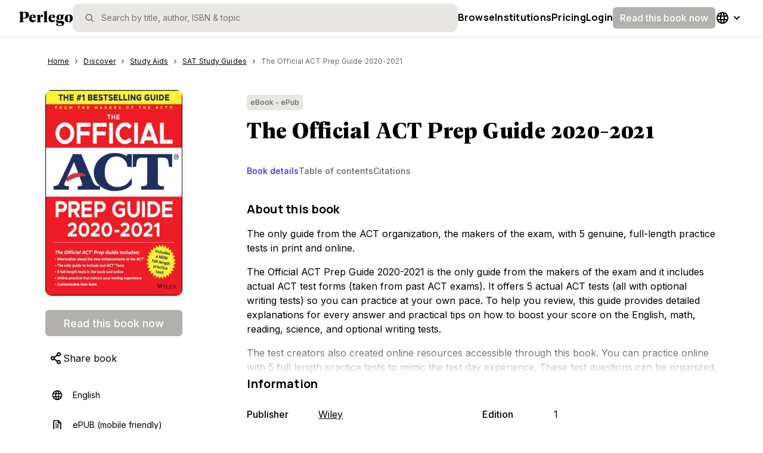

--- FILE ---
content_type: application/javascript; charset=UTF-8
request_url: https://www.perlego.com/_next/static/chunks/884.b21e380be7f4b0fa.js
body_size: -800
content:
!function(){try{var n="undefined"!=typeof window?window:"undefined"!=typeof global?global:"undefined"!=typeof self?self:{},e=(new n.Error).stack;e&&(n._sentryDebugIds=n._sentryDebugIds||{},n._sentryDebugIds[e]="79518d42-246d-42e4-8d4e-16a4eb48b69d",n._sentryDebugIdIdentifier="sentry-dbid-79518d42-246d-42e4-8d4e-16a4eb48b69d")}catch(n){}}();"use strict";(self.webpackChunk_N_E=self.webpackChunk_N_E||[]).push([[884],{70884:function(n,e,t){t.r(e),t.d(e,{default:function(){return q}});var a,r,i,l,o,c,u,s,d,p,f,m,y,g=t(85893),h=t(67294),b=t(42220),E=t(19521),x=E.default.div(r||(r=(0,b.cy)(["\n  background-color: ",";\n  padding: ",";\n  display: flex;\n  align-items: flex-start;\n  gap: ",";\n  border-radius: 16px;\n  margin-bottom: ",";\n  flex-direction: column;\n\n  ","\n"],["\n  background-color: ",";\n  padding: ",";\n  display: flex;\n  align-items: flex-start;\n  gap: ",";\n  border-radius: 16px;\n  margin-bottom: ",";\n  flex-direction: column;\n\n  ","\n"])),function(n){return n.theme.colours.surface02},function(n){return n.theme.spacing(6)},function(n){return n.theme.spacing(3)},function(n){return n.theme.spacing(6)},function(n){var e=n.theme;return e.mq.atTablet(a||(a=(0,b.cy)(["\n    padding: ",";\n    gap: ",";\n    flex-direction: row;\n  "],["\n    padding: ",";\n    gap: ",";\n    flex-direction: row;\n  "])),e.spacing(4,8,4,6),e.spacing(5))}),v=E.default.div(l||(l=(0,b.cy)(["\n  display: none;\n  flex-direction: column;\n\n  ","\n"],["\n  display: none;\n  flex-direction: column;\n\n  ","\n"])),function(n){return n.theme.mq.atTablet(i||(i=(0,b.cy)(["\n    display: flex;\n  "],["\n    display: flex;\n  "])))}),w=E.default.h2(o||(o=(0,b.cy)(["\n  ",";\n  margin: 0;\n"],["\n  ",";\n  margin: 0;\n"])),function(n){return n.theme.text.Title12Bold}),_=(0,E.default)(w)(u||(u=(0,b.cy)(["\n  display: block;\n\n  ","\n"],["\n  display: block;\n\n  ","\n"])),function(n){return n.theme.mq.atTablet(c||(c=(0,b.cy)(["\n    display: none;\n  "],["\n    display: none;\n  "])))}),S=E.default.span(s||(s=(0,b.cy)(["\n  ",";\n  color: ",";\n"],["\n  ",";\n  color: ",";\n"])),function(n){return n.theme.text.BodySRegular},function(n){return n.theme.colours.text.secondary}),T=(0,E.default)(S)(p||(p=(0,b.cy)(["\n  display: block;\n\n  ","\n"],["\n  display: block;\n\n  ","\n"])),function(n){return n.theme.mq.atTablet(d||(d=(0,b.cy)(["\n    display: none;\n  "],["\n    display: none;\n  "])))}),k=E.default.div(f||(f=(0,b.cy)(["\n  display: flex;\n\n  gap: ",";\n"],["\n  display: flex;\n\n  gap: ",";\n"])),function(n){return n.theme.spacing(3)}),I=E.default.img(y||(y=(0,b.cy)(["\n  width: 34px;\n  height: 100%;\n\n  ","\n"],["\n  width: 34px;\n  height: 100%;\n\n  ","\n"])),function(n){return n.theme.mq.atTablet(m||(m=(0,b.cy)(["\n    min-width:48px;\n    width: 48px;\n  "],["\n    min-width:48px;\n    width: 48px;\n  "])))}),j=function(n){var e=n.title,t=void 0===e?"10% discount for JSTOR researchers":e,a=n.description,r=void 0===a?"JSTOR researchers and students are eligible for a 10% discount on any Perlego subscription plan. Your discount will automatically be applied at checkout.":a,i=n.src;return h.createElement(x,{"data-testid":"JSTOR_Banner"},h.createElement(k,null,h.createElement(I,{src:void 0===i?"https://img.perlego.com/jstor.webp":i,alt:"JSTOR Banner"}),h.createElement(_,null,t)),h.createElement(v,null,h.createElement(w,null,t),h.createElement(S,null,r)),h.createElement(T,null,r))},O=t(29442),N=t(42245),C=t(16566),A=t(88340);let J=async(n,e)=>{let t=await (0,C.D)(e,n);if(t&&t.coupon){let n=t.coupon;(0,A.v)({coupon:n})}};var q=n=>{let{globals:e}=n,[t,a]=(0,h.useState)(!1),r=(0,N.Z)();return((0,h.useEffect)(()=>{let n=null===O.E||void 0===O.E?void 0:O.E.getItem("lca_utms");n&&(null==n?void 0:n.includes('"utm_source":"jstor"'))?(a(!0),J("jstor-10-off",null==e?void 0:e.PAYMENT_SERVICE_LOCATION)):a(!1)},[e]),r&&t)?(0,g.jsx)(j,{}):null}},42245:function(n,e,t){t.d(e,{Z:function(){return r}});var a=t(67294);function r(){let[n,e]=(0,a.useState)(!1);return(0,a.useEffect)(()=>(e(!0),()=>{e(!1)}),[]),n}},31277:function(n,e,t){t.d(e,{F:function(){return a}});let a={LEGACY:"legacy",ESSENTIAL:"essential",COMPLETE:"complete"};Object.values(a)},16566:function(n,e,t){t.d(e,{D:function(){return o},q:function(){return l}});var a=t(87066),r=t(31277),i=t(84337);let l=async(n,e,t)=>{let l=e?{plan_ids:e.join(";")}:{},o={plan_products:t?t.join(";"):r.F.LEGACY};try{let{data:e}=await (0,a.default)({method:"get",url:"".concat(n,"/plans"),headers:{Accept:"application/json","Content-Type":"application/json"},params:{use_corresponding_active_plan:!0,...o,...l}});if(e.success)return e.data.results;return[]}catch(n){return(0,i.pN)(n),console.log("Payment service error: ",n),[]}},o=async(n,e)=>{let t="".concat(n,"/coupon/").concat(e),r={};try{let{data:n}=await (0,a.default)({method:"get",url:t,headers:{Accept:"application/json","Content-Type":"application/json"}});if(n.success)return r.coupon=n.data,r;throw Error()}catch(n){return(0,i.pN)(n),n&&(r.message=n.response?n.response.data.message:n.message),r}}},88340:function(n,e,t){t.d(e,{v:function(){return r}});var a=t(29442);let r=n=>{let e=a.E.getItem("siteState");if(!e)return a.E.setItem("siteState",JSON.stringify(n)),n;{let t={...JSON.parse(e),...n};return a.E.setItem("siteState",JSON.stringify(t)),t}}}}]);

--- FILE ---
content_type: application/javascript; charset=UTF-8
request_url: https://www.perlego.com/_next/static/chunks/7886.e4714f18a5fee909.js
body_size: -2432
content:
!function(){try{var e="undefined"!=typeof window?window:"undefined"!=typeof global?global:"undefined"!=typeof self?self:{},n=(new e.Error).stack;n&&(e._sentryDebugIds=e._sentryDebugIds||{},e._sentryDebugIds[n]="76b46b2c-dccf-4b91-9e9b-432f7670dfe6",e._sentryDebugIdIdentifier="sentry-dbid-76b46b2c-dccf-4b91-9e9b-432f7670dfe6")}catch(e){}}();"use strict";(self.webpackChunk_N_E=self.webpackChunk_N_E||[]).push([[7886],{97886:function(e,n,d){d.r(n),d.d(n,{default:function(){return f.Z}});var f=d(45862)}}]);

--- FILE ---
content_type: application/javascript; charset=UTF-8
request_url: https://www.perlego.com/_next/static/chunks/4881.b81232b88a526d29.js
body_size: 2291
content:
!function(){try{var n="undefined"!=typeof window?window:"undefined"!=typeof global?global:"undefined"!=typeof self?self:{},e=(new n.Error).stack;e&&(n._sentryDebugIds=n._sentryDebugIds||{},n._sentryDebugIds[e]="927d0ac6-1364-4856-9faf-9a523007ca48",n._sentryDebugIdIdentifier="sentry-dbid-927d0ac6-1364-4856-9faf-9a523007ca48")}catch(n){}}();"use strict";(self.webpackChunk_N_E=self.webpackChunk_N_E||[]).push([[4881],{4881:function(n,e,t){t.d(e,{Z:function(){return z}});var r=t(67294);t(66261);var i,o,a,l,c,u,s,d,f=t(83029),h=t(1186),g=(0,r.createContext)({handleChange:function(){},handleKeyDown:function(){},transitionOnChange:!1,alignment:h.m.START,underline:!1,canScrollLeft:!1,canScrollRight:!1,scrollLeft:function(){},scrollRight:function(){},seo:!1}),v=function(n){var e=n.selectedTabId,t=n.handleChange,i=n.handleKeyDown,o=n.transitionOnChange,a=n.alignment,l=n.underline,c=n.children,u=n.listRef,s=n.canScrollLeft,d=n.canScrollRight,f=n.scrollLeft,h=n.scrollRight,v=n.triggerRefs,p=n.seo,b=(0,r.useMemo)(function(){return{selectedTabId:e,handleChange:t,handleKeyDown:i,transitionOnChange:o,alignment:a,underline:l,listRef:u,canScrollLeft:s,canScrollRight:d,scrollLeft:f,scrollRight:h,triggerRefs:v,seo:p}},[e,t,i,o,a,l,u,s,d,f,h,v,p]);return r.createElement(g.Provider,{value:b},c)},p="tab-v2",b=function(n){return"".concat(p,"__content--").concat(n)},m=t(42220),y=t(19521),w=y.default.div.attrs({role:"tabpanel","data-testid":"TabsV2__TabContent"})(o||(o=(0,m.cy)(["\n  display: flex;\n  flex-direction: column;\n  justify-content: flex-start;\n  align-items: flex-start;\n\n  ","\n"],["\n  display: flex;\n  flex-direction: column;\n  justify-content: flex-start;\n  align-items: flex-start;\n\n  ","\n"])),function(n){return n.$hide&&(0,y.iv)(i||(i=(0,m.cy)(["\n      display: none;\n    "],["\n      display: none;\n    "])))}),x=function(n){return"".concat(p,"__trigger--").concat(n)},T=function(n){var e=n.value,t=n.children,i=n.className,o=(0,r.useContext)(g),a=o.selectedTabId,l=o.seo,c=a===e,u=!!(!c&&l);return c||u?r.createElement(w,{id:b(e),tabIndex:0,"aria-labelledby":x(e),className:i,$hide:u},t):null},R=t(13081),E=t(26713),C=y.default.div.attrs({role:"tablist","aria-orientation":"horizontal","data-testid":"TabsV2__TabList"})(a||(a=(0,m.cy)(["\n  --underline-height: 2px;\n\n  display: flex;\n  flex-direction: row;\n\n  justify-content: ",";\n\n  align-items: stretch;\n  gap: ",";\n  width: 100%;\n  padding: 0;\n  position: relative;\n  margin-block-end: ",";\n  list-style-type: none;\n  overflow-x: auto;\n  scroll-behavior: smooth;\n\n  &::-webkit-scrollbar {\n    display: none;\n  }\n\n  ",";\n"],["\n  --underline-height: 2px;\n\n  display: flex;\n  flex-direction: row;\n\n  justify-content: ",";\n\n  align-items: stretch;\n  gap: ",";\n  width: 100%;\n  padding: 0;\n  position: relative;\n  margin-block-end: ",";\n  list-style-type: none;\n  overflow-x: auto;\n  scroll-behavior: smooth;\n\n  &::-webkit-scrollbar {\n    display: none;\n  }\n\n  ",";\n"])),function(n){switch(n.alignment){case h.m.CENTER:return"center";case h.m.END:return"flex-end";case h.m.START:default:return"flex-start"}},function(n){return n.theme.spacing(8)},function(n){return n.theme.spacing(6)},function(n){var e=n.underline,t=n.theme;return e?"border-bottom: ".concat("1px"," solid ").concat(t.colours.canvas.sepia,";"):""}),S=y.default.div.attrs({"data-testid":"TabsV2__ActiveTabUnderline"})(l||(l=(0,m.cy)(["\n  height: var(--underline-height);\n\n  bottom: calc(-0.5 * ",");\n  left: ",";\n  top: ",";\n  width: ",";\n  background: ",";\n  position: absolute;\n\n  ",";\n"],["\n  height: var(--underline-height);\n\n  bottom: calc(-0.5 * ",");\n  left: ",";\n  top: ",";\n  width: ",";\n  background: ",";\n  position: absolute;\n\n  ",";\n"])),"1px",function(n){var e=n.offsetX;return void 0!==e?"".concat(e,"px"):"0"},function(n){var e=n.offsetY,t=n.height;return void 0!==e&&void 0!==t?"calc(".concat(e+t,"px - var(--underline-height))"):"0"},function(n){var e=n.width;return void 0!==e?"".concat(e,"px"):"auto"},function(n){return n.theme.colours.text.actionProgress},function(n){return n.transitionEnabled&&"transition: all ".concat("350ms"," cubic-bezier(0.15, 0.3, 0.25, 1)")}),L=y.default.div(c||(c=(0,m.cy)(["\n  position: sticky;\n  top: 0;\n  ","\n  height: 100%;\n  aspect-ratio: 1/1;\n"],["\n  position: sticky;\n  top: 0;\n  ","\n  height: 100%;\n  aspect-ratio: 1/1;\n"])),function(n){var e=n.direction;return"".concat(e,": 0;")}),k=y.default.button.attrs({tabIndex:0,"data-testid":"TabsV2__NavigationButton"})(u||(u=(0,m.cy)(["\n  --bg-color: ",";\n\n  background-color: var(--bg-color);\n  height: 100%;\n  aspect-ratio: 1/1;\n  display: flex;\n  justify-content: center;\n  align-items: center;\n  border: none;\n  border-radius: 0;\n  box-shadow: 0 0 5px 10px var(--bg-color);\n  padding: 0;\n  cursor: pointer;\n"],["\n  --bg-color: ",";\n\n  background-color: var(--bg-color);\n  height: 100%;\n  aspect-ratio: 1/1;\n  display: flex;\n  justify-content: center;\n  align-items: center;\n  border: none;\n  border-radius: 0;\n  box-shadow: 0 0 5px 10px var(--bg-color);\n  padding: 0;\n  cursor: pointer;\n"])),function(n){return n.theme.colours.canvas.white}),j=t(24076),_=function(n){var e,t=n.children,i=(0,r.useContext)(g),o=i.selectedTabId,a=i.transitionOnChange,l=i.underline,c=i.alignment,u=i.listRef,s=i.canScrollLeft,d=i.canScrollRight,f=i.scrollLeft,h=i.scrollRight,v=i.triggerRefs,p=(0,j.Z)().width,b=(0,r.useState)({height:0,width:0,offsetX:0,offsetY:0,transitionEnabled:!1}),y=b[0],w=b[1],x=(0,r.useState)(0),T=x[0],R=x[1],E=(0,r.useMemo)(function(){return r.Children.map(t,function(n){if(A("trigger",n)){var e=n.props.value;return r.cloneElement(n,(0,m.pi)((0,m.pi)({},n.props),{ref:function(n){(null==v?void 0:v.current)&&n&&(v.current[e]=n)}}))}return n})},[t,null==v?void 0:v.current]),C=(null==v?void 0:v.current)&&o?v.current[o]:null;return(0,r.useEffect)(function(){var n,e,t,r,i=a;p!==T&&(i=!1,R(p)),C&&(n=C.clientHeight,e=C.clientWidth,t=C.offsetLeft,r=C.offsetTop),w(function(o){return(0,m.pi)((0,m.pi)({},o),{height:n,width:e,offsetX:t,offsetY:r,transitionEnabled:i})})},[E,a,null==C?void 0:C.clientWidth,null==C?void 0:C.offsetLeft,p,T,null===(e=null==u?void 0:u.current)||void 0===e?void 0:e.scrollLeft]),{mappedChildren:E,activeTabBorderProps:y,underline:l,alignment:c,listRef:u,canScrollLeft:s,canScrollRight:d,scrollLeft:f,scrollRight:h}},O=function(n){var e=n.children,t=n.className,i=_({children:e}),o=i.mappedChildren,a=i.activeTabBorderProps,l=i.underline,c=i.alignment,u=i.listRef,s=i.canScrollLeft,d=i.canScrollRight,f=i.scrollLeft,h=i.scrollRight;return r.createElement(C,{"aria-atomic":!0,"aria-live":"polite",underline:l,alignment:c,ref:u,className:t},s&&r.createElement(L,{direction:"left"},r.createElement(k,{type:"button",onClick:f},r.createElement(R.Z,{size:"l"}))),o,d&&r.createElement(L,{direction:"right"},r.createElement(k,{type:"button",onClick:h},r.createElement(E.Z,{size:"l"}))),r.createElement(S,(0,m.pi)({},a)))},N=y.default.button.attrs({"data-testid":"TabsV2__TabTrigger"})(d||(d=(0,m.cy)(["\n  background-color: transparent;\n  border: none;\n  cursor: pointer;\n\n  ","\n\n  color: ",";\n\n  padding: 0;\n  padding-block-end: ",";\n  text-align: start;\n  white-space: nowrap;\n  display: flex;\n\n  justify-content: ",";\n\n  align-items: center;\n  flex-direction: row;\n\n  &:hover {\n    color: ",";\n  }\n\n  ",";\n"],["\n  background-color: transparent;\n  border: none;\n  cursor: pointer;\n\n  ","\n\n  color: ",";\n\n  padding: 0;\n  padding-block-end: ",";\n  text-align: start;\n  white-space: nowrap;\n  display: flex;\n\n  justify-content: ",";\n\n  align-items: center;\n  flex-direction: row;\n\n  &:hover {\n    color: ",";\n  }\n\n  ",";\n"])),function(n){return n.theme.text.BodySMedium},function(n){var e=n.theme;return n.isTabActive?e.colours.primary500:e.colours.text.tertiary},function(n){return n.theme.spacing(2)},function(n){switch(n.alignment){case h.m.CENTER:return"center";case h.m.END:return"flex-end";case h.m.START:default:return"flex-start"}},function(n){var e=n.theme;return n.isTabActive?e.colours.primary500:e.colours.primary700},function(n){return n.theme.mq.atTablet(s||(s=(0,m.cy)(["\n    text-align: center;\n  "],["\n    text-align: center;\n  "])))}),I=(0,r.forwardRef)(function(n,e){var t=n.value,i=n.disabled,o=n.children,a=n.className,l=(0,r.useContext)(g),c=l.selectedTabId,u=l.handleChange,s=l.handleKeyDown,d=l.alignment,f=c===t;return r.createElement(N,{id:x(t),"aria-controls":b(t),"aria-disabled":i,"aria-selected":f,ref:e,type:"button",role:"tab",disabled:i,onClick:function(){u(t)},onKeyDown:s,isTabActive:f,tabIndex:f?0:-1,alignment:d,className:a},o)});I.displayName="TabTrigger";var D,A=function(n,e){if(!r.isValidElement(e))return!1;var t=function(){switch(n){case"list":return O;case"content":return T;case"trigger":return I;default:return null}}();return!!t&&(e.type===t||function(n,e){if(!e||"object"!=typeof e)return!1;var t={children:[]},r={children:[],value:"value"},i={children:"children",value:"value"},o=function(){switch(n){case"list":return t;case"content":return r;case"trigger":return i;default:return null}}();return!!o&&Object.keys(e).every(function(n){return n in o})}(n,e.props))},V=function(n){var e=r.Children.toArray(n).find(function(n){return A("list",n)});if(!e)throw Error("TabsV2.Error - You must provide a TabList");return r.Children.toArray(e.props.children).filter(function(n){return r.isValidElement(n)&&A("trigger",n)})},Z=function(n){var e;return null!==(e=V(n)[0])&&void 0!==e?e:null},W=function(n,e,t){if(e)return e;if(n)return n;var r=Z(t);if(!r)throw Error("TabsV2.Error - You must provide at least one TabTrigger");return r.props.value},K=function(n){var e=n.defaultValue,t=n.value,i=n.onChange,o=n.listOverflowCarousel,a=n.children,l=(0,r.useRef)({}),c=(0,r.useState)(W(e,t,a)),u=c[0],s=c[1],d=void 0!==t,h=d?t:u,g=(0,r.useState)(!1),v=g[0],p=g[1],b=(0,r.useState)(!1),m=b[0],y=b[1],w=(0,r.useRef)(null),x=(0,r.useRef)(null),T=(0,f.Z)({containerRef:w,targetRef:x,property:"width"}),R=(0,r.useCallback)(function(n){var e;i?i(n):d||s(n),null===(e=l.current[n])||void 0===e||e.focus()},[i,d]),E=(0,r.useCallback)(function(n){var e=n.key,t=V(a).map(function(n){return n.props.value}),r=t.indexOf(h);if(-1!==r){var i="ArrowLeft"===e,o="ArrowRight"===e;if(i||o){var l=r;i&&(l-=1),o&&(l+=1),l<0&&(l=t.length-1),l>=t.length&&(l=0),R(t[l])}}},[R,a,h]),C=!!o&&T,S=(0,r.useCallback)(function(){var n=x.current,e=w.current;if(n&&e){var t=n.scrollLeft,r=n.scrollWidth,i=e.clientWidth;y(C&&t>0),p(C&&t+i<r)}},[C]);return(0,r.useEffect)(function(){S();var n=x.current;return n&&n.addEventListener("scroll",S),function(){n&&n.removeEventListener("scroll",S)}},[C,S]),{selectedTabId:h,handleChange:R,handleKeyDown:E,containerRef:w,listRef:x,canScrollRight:v,canScrollLeft:m,scrollLeft:function(){var n=x.current;n&&(n.scrollLeft-=200)},scrollRight:function(){var n=x.current;n&&(n.scrollLeft+=200)},triggerRefs:l}},M=y.default.div.attrs({"data-testid":"TabsV2__Container"})(D||(D=(0,m.cy)(["\n  width: 100%;\n  overflow: hidden;\n"],["\n  width: 100%;\n  overflow: hidden;\n"]))),z=function(n){var e=n.defaultValue,t=n.value,i=n.onChange,o=n.children,a=n.transitionOnChange,l=n.alignment,c=void 0===l?h.m.START:l,u=n.underline,s=n.listOverflowCarousel,d=n.seo,f=K({defaultValue:e,value:t,onChange:i,children:o,listOverflowCarousel:void 0===s||s}),g=f.selectedTabId,p=f.handleChange,b=f.handleKeyDown,m=f.containerRef,y=f.listRef,w=f.canScrollLeft,x=f.canScrollRight,T=f.scrollLeft,R=f.scrollRight,E=f.triggerRefs;return r.createElement(v,{selectedTabId:g,handleChange:p,handleKeyDown:b,transitionOnChange:void 0!==a&&a,alignment:c,underline:void 0!==u&&u,listRef:y,canScrollLeft:w,canScrollRight:x,scrollLeft:T,scrollRight:R,triggerRefs:E,seo:void 0!==d&&d},r.createElement(M,{ref:m},o))};z.Trigger=I,z.List=O,z.Content=T},1186:function(n,e,t){t.d(e,{m:function(){return r}});var r={START:"start",CENTER:"center",END:"end"}},75776:function(n,e,t){t.d(e,{G:function(){return i}});var r=t(67294),i=function(){return"undefined"!=typeof window?r.useLayoutEffect:r.useEffect}},83029:function(n,e,t){t.d(e,{Z:function(){return o}});var r=t(67294),i=t(15370),o=function(n){var e=n.targetRef,t=n.containerRef,o=n.property,a=(0,r.useState)(!1),l=a[0],c=a[1];return(0,i.Z)(function(){var n,r;if(e.current&&t.current){var i=o.charAt(0).toUpperCase()+o.slice(1),a=null!==(n=t.current["client".concat(i)])&&void 0!==n?n:0;c((null!==(r=e.current["scroll".concat(i)])&&void 0!==r?r:0)>a)}},{executeOnMount:!0}),l}},24076:function(n,e,t){t.d(e,{Z:function(){return a}});var r=t(67294),i=t(58151),o=t(75776),a=function(n){var e,t,a=(void 0===n?{}:n).executeOnMount,l=void 0===a||a,c="undefined"!=typeof window?window:void 0,u=(0,o.G)(),s=(0,r.useState)(null!==(e=null==c?void 0:c.innerHeight)&&void 0!==e?e:0),d=s[0],f=s[1],h=(0,r.useState)(null!==(t=null==c?void 0:c.innerWidth)&&void 0!==t?t:0),g=h[0],v=h[1];return u(function(){if(c){var n=(0,i.Z)(function(){f(c.innerHeight),v(c.innerWidth)},150);return l&&n(),c.addEventListener("resize",n),function(){return c.removeEventListener("resize",n)}}},[c]),{height:d,width:g}}},58151:function(n,e,t){t.d(e,{Z:function(){return j}});var r=t(54720),i=function(n){var e=typeof n;return null!=n&&("object"==e||"function"==e)},o="object"==typeof r.t&&r.t&&r.t.Object===Object&&r.t,a="object"==typeof self&&self&&self.Object===Object&&self,l=o||a||Function("return this")(),c=/\s/,u=function(n){for(var e=n.length;e--&&c.test(n.charAt(e)););return e},s=/^\s+/,d=l.Symbol,f=Object.prototype,h=f.hasOwnProperty,g=f.toString,v=d?d.toStringTag:void 0,p=Object.prototype.toString,b=function(n){var e=h.call(n,v),t=n[v];try{n[v]=void 0;var r=!0}catch(n){}var i=g.call(n);return r&&(e?n[v]=t:delete n[v]),i},m=d?d.toStringTag:void 0,y=function(n){var e;return"symbol"==typeof n||null!=n&&"object"==typeof n&&"[object Symbol]"==(null==(e=n)?void 0===e?"[object Undefined]":"[object Null]":m&&m in Object(e)?b(e):p.call(e))},w=/^[-+]0x[0-9a-f]+$/i,x=/^0b[01]+$/i,T=/^0o[0-7]+$/i,R=parseInt,E=function(){return l.Date.now()},C=function(n){if("number"==typeof n)return n;if(y(n))return NaN;if(i(n)){var e,t="function"==typeof n.valueOf?n.valueOf():n;n=i(t)?t+"":t}if("string"!=typeof n)return 0===n?n:+n;n=(e=n)?e.slice(0,u(e)+1).replace(s,""):e;var r=x.test(n);return r||T.test(n)?R(n.slice(2),r?2:8):w.test(n)?NaN:+n},S=Math.max,L=Math.min,k=function(n,e,t){var r,o,a,l,c,u,s=0,d=!1,f=!1,h=!0;if("function"!=typeof n)throw TypeError("Expected a function");function g(e){var t=r,i=o;return r=o=void 0,s=e,l=n.apply(i,t)}function v(n){var t=n-u;return void 0===u||t>=e||t<0||f&&n-s>=a}function p(){var n,t=E();if(v(t))return b(t);c=setTimeout(p,(n=e-(t-u),f?L(n,a-(t-s)):n))}function b(n){return c=void 0,h&&r?g(n):(r=o=void 0,l)}function m(){var n,t=E(),i=v(t);if(r=arguments,o=this,u=t,i){if(void 0===c)return s=n=u,c=setTimeout(p,e),d?g(n):l;if(f)return clearTimeout(c),c=setTimeout(p,e),g(u)}return void 0===c&&(c=setTimeout(p,e)),l}return e=C(e)||0,i(t)&&(d=!!t.leading,a=(f="maxWait"in t)?S(C(t.maxWait)||0,e):a,h="trailing"in t?!!t.trailing:h),m.cancel=function(){void 0!==c&&clearTimeout(c),s=0,r=u=o=c=void 0},m.flush=function(){return void 0===c?l:b(E())},m},j=(0,r.f)(function(n,e,t){var r=!0,o=!0;if("function"!=typeof n)throw TypeError("Expected a function");return i(t)&&(r="leading"in t?!!t.leading:r,o="trailing"in t?!!t.trailing:o),k(n,e,{leading:r,maxWait:e,trailing:o})})}}]);

--- FILE ---
content_type: application/javascript; charset=UTF-8
request_url: https://www.perlego.com/_next/static/chunks/1664.0dd96bcb2711ab05.js
body_size: -2253
content:
!function(){try{var e="undefined"!=typeof window?window:"undefined"!=typeof global?global:"undefined"!=typeof self?self:{},n=(new e.Error).stack;n&&(e._sentryDebugIds=e._sentryDebugIds||{},e._sentryDebugIds[n]="f91d5a4c-a879-447f-b9d2-deb276e85220",e._sentryDebugIdIdentifier="sentry-dbid-f91d5a4c-a879-447f-b9d2-deb276e85220")}catch(e){}}(),(self.webpackChunk_N_E=self.webpackChunk_N_E||[]).push([[1664],{20706:function(e,n,t){"use strict";t.d(n,{ZK:function(){return u},iu:function(){return r},pK:function(){return f},yv:function(){return d}});let r={ES:"es",EN:"en",IT:"it",DE:"de",FR:"fr",XX:"xx"},u={ES:"es",EN:"en",EN_GB:"en-GB",IT:"it",DE:"de",FR:"fr",FR_CA:"fr-CA",XX:"xx"},d=e=>Object.values(r).includes(e),f=e=>Object.values(u).includes(e)},57116:function(e,n,t){"use strict";t.d(n,{H:function(){return r}});let r=e=>e.replace(".jpg","_300_450.webp").replace("www.perlego.com","img.perlego.com")},9008:function(e,n,t){e.exports=t(23867)}}]);

--- FILE ---
content_type: application/javascript; charset=UTF-8
request_url: https://www.perlego.com/_next/static/chunks/2156.af7bac2d3c6eae4d.js
body_size: 5033
content:
!function(){try{var t="undefined"!=typeof window?window:"undefined"!=typeof global?global:"undefined"!=typeof self?self:{},n=(new t.Error).stack;n&&(t._sentryDebugIds=t._sentryDebugIds||{},t._sentryDebugIds[n]="c2806a15-4568-449a-9959-49a8d761d019",t._sentryDebugIdIdentifier="sentry-dbid-c2806a15-4568-449a-9959-49a8d761d019")}catch(t){}}();"use strict";(self.webpackChunk_N_E=self.webpackChunk_N_E||[]).push([[2156],{7963:function(t,n,e){e.d(n,{Z:function(){return c}});var r=e(42220),i=e(67294),a=i.createContext({}),o=e(94986),l=function(t){var n=t.shouldAnnounce,e=t.text,r=void 0===e?"opens in new tab":e;return n&&r?i.createElement(o.u,null,r?", (".concat(r,")"):""):null},c=Object.assign(function(t){var n=t.children,e=t.target,o=(0,r._T)(t,["children","target"]),c=(0,i.useContext)(a).screenReader;return i.createElement("a",(0,r.pi)({target:e},o),n,i.createElement(l,{shouldAnnounce:"_blank"===e,text:null==c?void 0:c.opensInNewTab}))},{TranslationProvider:function(t){var n=t.children,e=t.screenReader,r=(0,i.useMemo)(function(){return{screenReader:e}},[e]);return i.createElement(a.Provider,{value:r},n)}})},32623:function(t,n,e){e.d(n,{q:function(){return x}});var r,i,a,o,l,c,d,u=e(67294),f=e(42220),s=e(19521),v=s.default.div(r||(r=(0,f.cy)(["\n  background-color: ",";\n  padding: 12px;\n  border-radius: 6px;\n  width: fill;\n"],["\n  background-color: ",";\n  padding: 12px;\n  border-radius: 6px;\n  width: fill;\n"])),function(t){return t.theme.colours.surface02}),h=s.default.div.attrs(function(t){var n=t.titleForTestIds;return{"data-testid":"Citation-Description-".concat(n)}})(i||(i=(0,f.cy)(["\n  margin: 16px 0;\n  display: flex;\n  ",";\n  word-break: break-word;\n"],["\n  margin: 16px 0;\n  display: flex;\n  ",";\n  word-break: break-word;\n"])),function(t){return t.theme.text.BodySRegular}),p=s.default.div(a||(a=(0,f.cy)(["\n  display: flex;\n  align-items: center;\n"],["\n  display: flex;\n  align-items: center;\n"]))),m=s.default.span(o||(o=(0,f.cy)(["\n  ",";\n  display: flex;\n  margin-left: 4px;\n"],["\n  ",";\n  display: flex;\n  margin-left: 4px;\n"])),function(t){return t.theme.text.BodySRegular}),g=s.default.h3.attrs(function(t){var n=t.titleForTestIds;return{"data-testid":"Citation-Title-".concat(n)}})(l||(l=(0,f.cy)(["\n  ",";\n  margin: 0;\n"],["\n  ",";\n  margin: 0;\n"])),function(t){return t.theme.text.BodySBold}),y=s.default.div(c||(c=(0,f.cy)(["\n  display: flex;\n  justify-content: flex-end;\n"],["\n  display: flex;\n  justify-content: flex-end;\n"]))),w=s.default.button.attrs(function(t){var n=t.titleForTestIds;return{"data-testid":"Citation-CopyButton-".concat(n)}})(d||(d=(0,f.cy)(["\n  background-color: transparent;\n  border-width: 2px;\n  border-style: solid;\n  border-color: transparent;\n  ",";\n  color: ",";\n  cursor: pointer;\n\n  &:focus {\n    border-color: ",";\n  }\n  &:hover {\n    color: ",";\n  }\n"],["\n  background-color: transparent;\n  border-width: 2px;\n  border-style: solid;\n  border-color: transparent;\n  ",";\n  color: ",";\n  cursor: pointer;\n\n  &:focus {\n    border-color: ",";\n  }\n  &:hover {\n    color: ",";\n  }\n"])),function(t){return t.theme.text.BodySBold},function(t){return t.theme.colours.primary500},function(t){return t.theme.colours.primary500},function(t){return t.theme.colours.primary700}),b=e(94986),x=function(t){var n,e=t.id,r=t.title,i=t.body,a=t.description,o=t.onCopyClick,l=t.copyButtonProps,c=t.copiedText,d=(0,u.useState)(!1),f=d[0],s=d[1],x=r.replace(/\s(Citation)*/g,"");(0,u.useEffect)(function(){var t;return f&&(t=setTimeout(function(){s(!1)},2e3)),function(){t&&clearTimeout(t)}},[f]);var O="citation-card-".concat(e,"__title"),E="citation-card-".concat(e,"__description"),I="citation-card-".concat(e,"__copy-status");return u.createElement(v,null,u.createElement(p,null,u.createElement(g,{tabIndex:0,titleForTestIds:x,id:O,"aria-describedby":E},r),a&&u.createElement(m,{id:E},a)),u.createElement(h,{titleForTestIds:x,tabIndex:0},i),u.createElement(y,null,u.createElement(w,{onClick:function(){o(),s(!0)},titleForTestIds:x,"aria-label":null==l?void 0:l.ariaLabel},null!==(n=null==l?void 0:l.content)&&void 0!==n?n:"Copy"),u.createElement(b.u,{id:I,"aria-live":"assertive"},f?null!=c?c:"Copied":"")))}},96996:function(t,n,e){e.d(n,{a:function(){return Z}});var r,i,a,o,l,c,d,u,f,s=e(67294),v=e(98271),h=e(42220),p=e(19521),m=e(20878).T.InterV,g=p.default.div,y=(0,p.F4)(r||(r=(0,h.cy)(["\n  0% { opacity: 0 }\n  100% { opacity: 1 }\n"],["\n  0% { opacity: 0 }\n  100% { opacity: 1 }\n"]))),w=g.attrs({"data-testid":"Tooltip"})(a||(a=(0,h.cy)(["\n  position: absolute;\n  ",";\n  height: 0;\n  width: 0;\n  left: ","px;\n  top: ","px;\n  z-index: ",";\n\n  & > :first-child {\n    display: ",";\n    animation: ",";\n  }\n"],["\n  position: absolute;\n  ",";\n  height: 0;\n  width: 0;\n  left: ","px;\n  top: ","px;\n  z-index: ",";\n\n  & > :first-child {\n    display: ",";\n    animation: ",";\n  }\n"])),function(t){return t.theme.text.BodySRegular},function(t){return t.dimensions.width/2},function(t){return t.dimensions.height/2},function(t){var n=t.theme;return t.zOverride||n.layers.lTooltip},function(t){var n=t.disabled,e=t.showOnHover,r=t.tooltipActive;return(!n&&!e||!n&&e&&r)&&"flex"},function(t){return t.focused&&(0,p.iv)(i||(i=(0,h.cy)(["\n        "," 500ms ease-in forwards;\n      "],["\n        "," 500ms ease-in forwards;\n      "])),y)}),b=g.attrs({"data-testid":"DummyTooltip"})(o||(o=(0,h.cy)(["\n  position: relative;\n  padding: ",";\n  width: max-content;\n  max-width: ",";\n  visibility: hidden;\n  display: ",";\n"],["\n  position: relative;\n  padding: ",";\n  width: max-content;\n  max-width: ",";\n  visibility: hidden;\n  display: ",";\n"])),function(t){return t.isMobile?"2px 6px":"4px 8px"},function(t){var n=t.maxWidth;return"".concat(n,"px")},function(t){return t.isCalculatingTooltipDimensions?"block":"none"}),x="\n  content: ' ';\n  position: absolute;\n  border-style: solid;\n",O={center:"left: 50%;",left:"left: 30%;","far-left":"left: 15%;",right:"right: 30%;","far-right":"right: 15%;"},E={center:"-50%",left:"-30%","far-left":"-15%",right:"-64%","far-right":"-79%"},I=g.attrs({"data-testid":"Tooltip-Wrapper"})(l||(l=(0,h.cy)(["\n  position: relative;\n  padding: ",";\n  display: none;\n  width: max-content;\n  max-width: ",";\n  background: ",";\n  color: ",";\n  border-radius: 4px;\n  text-align: start;\n  justify-content: center;\n  align-items: center;\n  animation: "," 500ms ease-in forwards;\n  \n  ","\n"],["\n  position: relative;\n  padding: ",";\n  display: none;\n  width: max-content;\n  max-width: ",";\n  background: ",";\n  color: ",";\n  border-radius: 4px;\n  text-align: start;\n  justify-content: center;\n  align-items: center;\n  animation: "," 500ms ease-in forwards;\n  \n  ","\n"])),function(t){var n=t.shortcut,e=t.isMobile;return n&&!e?"4px 4px 4px 6px":e?"2px 6px":"4px 8px"},function(t){var n=t.maxWidth;return"".concat(n,"px")},function(t){return t.theme.colours.surface05},function(t){return t.theme.colours.text.inverted},y,function(t){var n=t.direction,e=t.offset,r=t.centreAlign,i=t.dimensions,a=t.pointer,o=t.theme,l=t.isMobile;return"LEFT"===n?"\n        transform: translate(-100%, -50%);\n        left: calc(-5px - ".concat(i.width/2,"px  - ").concat(e,"px + ").concat(i.marginLeft,"px);\n        ").concat(a&&"\n            &::after {\n              ".concat(x,";\n              border-width: ").concat(l?"5px":" 6px",";\n              top: 50%;\n              left: calc(100% - 1px);\n              margin-top: ").concat(l?"-5px":"-6px",";\n              border-color: transparent transparent transparent ").concat(o.colours.surface05,";\n            }\n          "),"\n      "):"RIGHT"===n?"\n        transform: translateY(-50%);\n        right: calc(-5px - ".concat(i.width/2,"px - ").concat(e,"px - ").concat(i.marginLeft,"px);\n        ").concat(a&&"\n            &::after {\n              ".concat(x,";\n              border-width: ").concat(l?"5px":"6px",";\n              top: 50%;\n              right: calc(100% - 1px);\n              margin-top: ").concat(l?"-5px":"-6px",";\n              border-color: transparent ").concat(o.colours.surface05," transparent transparent;\n            }\n          "),"\n      "):"TOP"===n?"\n        transform: translate(".concat(r?E[a]:"-50%",", -100%);\n        left: calc(").concat(i.marginLeft||0,"px);\n        top: calc(-5px - ").concat(i.height/2,"px - ").concat(e,"px);\n        ").concat(a&&"\n            &::after {\n              ".concat(x,";\n              border-width: ").concat(l?"5px":"6px",";\n              ").concat(O[a]||"",";\n              top: calc(100% - 1px);\n              margin-left: ").concat(l?"-5px":"-6px",";\n              border-color: ").concat(o.colours.surface05," transparent transparent transparent;\n            }\n          "),"\n      "):"BOTTOM"===n?"\n        transform: translateX(".concat(r?E[a]:"-50%",");\n        left: calc(").concat(i.marginLeft||0,"px);\n        bottom: calc(-5px - ").concat(i.height/2,"px - ").concat(e,"px);\n        ").concat(a&&"\n            &::after {\n              ".concat(x,";\n              border-width: ").concat(l?"5px":"6px",";\n              ").concat(O[a]||"",";\n              bottom: calc(100% - 1px);\n              margin-left: ").concat(l?"-5px":"-6px",";\n              border-color: transparent transparent ").concat(o.colours.surface05," transparent;\n            }\n          "),"\n      "):""}),j=g.attrs({"data-testid":"Label-Container"})(c||(c=(0,h.cy)(["\n  max-width: 156px;\n  white-space: normal;\n  word-wrap: break-word;\n  font-family: ",";\n  font-style: normal;\n  font-weight: 500;\n  font-size: ",";\n  line-height: 20px;\n"],["\n  max-width: 156px;\n  white-space: normal;\n  word-wrap: break-word;\n  font-family: ",";\n  font-style: normal;\n  font-weight: 500;\n  font-size: ",";\n  line-height: 20px;\n"])),m,function(t){return t.isMobile?"12px":" 14px"}),P=g.attrs({"data-testid":"Shortcut-Container"})(d||(d=(0,h.cy)(["\n  margin-left: 8px;\n  display: flex;\n  flex-direction: column;\n  justify-content: center;\n  align-items: center;\n  padding: 0px 4px;\n  background: ",";\n  color: ",";\n  border-radius: 2px;\n  font-family: 'Inter';\n  font-style: normal;\n  font-weight: 500;\n  font-size: 14px;\n  line-height: 20px;\n"],["\n  margin-left: 8px;\n  display: flex;\n  flex-direction: column;\n  justify-content: center;\n  align-items: center;\n  padding: 0px 4px;\n  background: ",";\n  color: ",";\n  border-radius: 2px;\n  font-family: 'Inter';\n  font-style: normal;\n  font-weight: 500;\n  font-size: 14px;\n  line-height: 20px;\n"])),function(t){return t.theme.colours.surface06},function(t){return t.theme.colours.text.inverted});g(u||(u=(0,h.cy)(["\n  width: max-content;\n  margin: 0 auto;\n  padding: 10px;\n  position: relative;\n  display: flex;\n  align-items: center;\n  justify-content: center;\n  text-align: center;\n  border: 1px solid ",";\n  border-radius: 8px;\n  ",";\n"],["\n  width: max-content;\n  margin: 0 auto;\n  padding: 10px;\n  position: relative;\n  display: flex;\n  align-items: center;\n  justify-content: center;\n  text-align: center;\n  border: 1px solid ",";\n  border-radius: 8px;\n  ",";\n"])),function(t){return t.theme.colours.border.primary},function(t){return t.theme.text.BodyMRegular}),g(f||(f=(0,h.cy)(["\n  width: 100%;\n  display: flex;\n  align-items: center;\n  justify-content: center;\n  position: relative;\n  margin: 60px 0;\n"],["\n  width: 100%;\n  display: flex;\n  align-items: center;\n  justify-content: center;\n  position: relative;\n  margin: 60px 0;\n"])));var Z=function(t){var n=t.componentRef,e=t.placementPreference,r=void 0===e?[v.Nm.top,v.Nm.bottom,v.Nm.left,v.Nm.right]:e,i=t.placement,a=t.pointer,o=t.label,l=t.maxWidth,c=void 0===l?200:l,d=t.offset,u=void 0===d?0:d,f=t.centreAlign,h=t.showOnHover,p=t.disabled,m=void 0!==p&&p,g=t.zOverride,y=t.shortcut,x=t.role,O=void 0===x?v.uU.tooltip:x,E=t.ariaHidden,Z=t.isMobile,L=void 0!==Z&&Z,H=t.dataTestId,M=(0,s.useState)(v.Nm.top),S=M[0],T=M[1],C=(0,s.useState)(v.Jt),B=C[0],R=C[1],A=(0,s.useState)(v.Jt),z=A[0],V=A[1],F=(0,s.useState)(!1),k=F[0],_=F[1],N=(0,s.useState)(0),W=N[0],D=N[1],G="undefined"!=typeof document?document.createElement("div"):null,J=(0,s.useRef)(G),U=(0,s.useState)(!1),X=U[0],Y=U[1],q=(0,s.useCallback)(function(){return(0,v.cu)(n)},[n]);(0,s.useEffect)(function(){V(q())},[n,B,q]),(0,s.useEffect)(function(){var t=n.current;t.addEventListener("focus",function(){return _(!0)}),t.addEventListener("blur",function(){return _(!1)}),t.addEventListener("mouseenter",function(){return _(!0)}),t.addEventListener("mouseleave",function(){return _(!1)})},[n]),(0,s.useEffect)(function(){Y(!0)},[o]),(0,s.useEffect)(function(){try{if(!J.current)return;var t=J.current.getBoundingClientRect(),n=t.width,e=t.height;R({width:n,height:e})}finally{Y(!1)}},[J.current]);var K=(0,s.useMemo)(function(){return{tooltip:B,component:z}},[B,z]),Q=(0,s.useCallback)(function(){return T(null!=i?i:(0,v.CG)({dimensions:K,placementPreference:r,offset:u}))},[i,K,r,u]);return(0,s.useEffect)(function(){Q()},[B,z,Q]),(0,s.useEffect)(function(){V(q())},[W,q]),(0,s.useEffect)(function(){if(!m&&"undefined"!=typeof window){var t=function(){return D(W+1)};return window.addEventListener("resize",t),window.addEventListener("scroll",t),function(){window.removeEventListener("resize",t),window.removeEventListener("scroll",t)}}}),s.createElement(w,{disabled:m,showOnHover:void 0===h||h,tooltipActive:k,zOverride:g,dimensions:z},s.createElement(I,{"data-test-id":H||"Tooltip",isMobile:L,role:O,asLabel:O===v.uU.label,"aria-hidden":void 0!==E&&E,direction:S,maxWidth:c,offset:u<4?4:u>8?8:u,centreAlign:void 0!==f&&f,dimensions:z,pointer:a,shortcut:y},s.createElement(j,{"aria-live":"polite",isMobile:L},o),y&&!L&&s.createElement(P,null,y)),s.createElement(b,{maxWidth:c,isMobile:L,ref:J,isCalculatingTooltipDimensions:X,"aria-hidden":!0},o))}},98271:function(t,n,e){e.d(n,{CG:function(){return h},Cb:function(){return c},Jt:function(){return d},Nm:function(){return o},cu:function(){return u},uU:function(){return l}}),(r=o||(o={})).top="TOP",r.right="RIGHT",r.bottom="BOTTOM",r.left="LEFT",(i=l||(l={})).tooltip="tooltip",i.label="label",(a=c||(c={})).farLeft="far-left",a.left="left",a.center="center",a.right="right",a.farRight="far-right";var r,i,a,o,l,c,d={height:0,width:0,left:0,top:0,scrollX:0,scrollY:0},u=function(t){if(null!==t.current){var n=t.current;return{width:n.clientWidth,height:n.clientHeight,left:n.getBoundingClientRect().left,top:n.getBoundingClientRect().top,marginLeft:parseInt(window.getComputedStyle(n).getPropertyValue("margin-".concat("left")).slice(0,-2),10)}}return d},f=function(t){var n=t.dimensions,e=t.isRight,r=n.tooltip,i=n.component;return void 0!==e&&e?window.innerWidth-i.left-i.width/2>r.width/2:i.left>r.width/2-i.width/2},s=function(t){var n=t.dimensions,e=t.isBottom,r=n.tooltip,i=n.component;return e?window.innerHeight-i.top-i.height/2>r.height/2:i.top+i.height/2>r.height/2},v=function(t){var n=t.dimensions,e=t.dir,r=t.offset,i=void 0===r?0:r,a=f({dimensions:n}),o=f({dimensions:n,isRight:!0}),l=s({dimensions:n}),c=s({dimensions:n,isBottom:!0}),d=n.component,u=n.tooltip,v={LEFT:c&&l&&d.left>u.width+i+3,RIGHT:c&&l&&window.innerWidth-d.left-d.width>u.width+i+3,TOP:a&&o&&d.top>u.height+i+3,BOTTOM:a&&o&&window.innerHeight-d.top-d.height>u.height+i+3};return!e||v[e]},h=function(t){for(var n=t.dimensions,e=t.placementPreference,r=t.offset,i=0;i<e.length;i+=1)if(v({dimensions:n,dir:e[i],offset:r}))return e[i];return e[0]}},38197:function(t,n,e){e.d(n,{Z:function(){return s}});var r,i=e(42220),a=e(67294),o=e(19521),l=e(93850),c=["title","titleId"];function d(){return(d=Object.assign?Object.assign.bind():function(t){for(var n=1;n<arguments.length;n++){var e=arguments[n];for(var r in e)({}).hasOwnProperty.call(e,r)&&(t[r]=e[r])}return t}).apply(null,arguments)}var u,f=(0,o.default)(function(t){var n=t.title,e=t.titleId,i=function(t,n){if(null==t)return{};var e,r,i=function(t,n){if(null==t)return{};var e={};for(var r in t)if(({}).hasOwnProperty.call(t,r)){if(-1!==n.indexOf(r))continue;e[r]=t[r]}return e}(t,n);if(Object.getOwnPropertySymbols){var a=Object.getOwnPropertySymbols(t);for(r=0;r<a.length;r++)e=a[r],-1===n.indexOf(e)&&({}).propertyIsEnumerable.call(t,e)&&(i[e]=t[e])}return i}(t,c);return a.createElement("svg",d({viewBox:"0 0 24 24",xmlns:"http://www.w3.org/2000/svg",width:"1em",height:"1em","aria-labelledby":e},i),n?a.createElement("title",{id:e},n):null,r||(r=a.createElement("path",{d:"M12 2a10 10 0 1 0 0 20 10 10 0 0 0 0-20ZM4 12a8 8 0 0 1 8-8 7.92 7.92 0 0 1 4.9 1.69L5.69 16.9A7.92 7.92 0 0 1 4 12Zm8 8a7.92 7.92 0 0 1-4.9-1.69L18.31 7.1A7.92 7.92 0 0 1 20 12a8 8 0 0 1-8 8Z"})))}).attrs({role:"presentation"})(u||(u=(0,i.cy)(["\n  &:hover {\n    fill: ",";\n  }\n"],["\n  &:hover {\n    fill: ",";\n  }\n"])),function(t){return t.hover}),s=(0,a.memo)(function(t){var n=t.size,e=void 0===n?"m":n,r=t.testId,i=t.hover,c=t.fill,d=t.ariaHidden,u=t.testLocator,s=t.title,v=(0,o.Fg)().colours;return a.createElement(f,{height:l.d[e],width:l.d[e],"data-testid":r,fill:v.icon[void 0===c?"primary":c],hover:i?v.icon[i]:void 0,"aria-hidden":d,"data-test-locator":u,title:s})})},25167:function(t,n,e){e.d(n,{Z:function(){return s}});var r,i=e(42220),a=e(67294),o=e(19521),l=e(93850),c=["title","titleId"];function d(){return(d=Object.assign?Object.assign.bind():function(t){for(var n=1;n<arguments.length;n++){var e=arguments[n];for(var r in e)({}).hasOwnProperty.call(e,r)&&(t[r]=e[r])}return t}).apply(null,arguments)}var u,f=(0,o.default)(function(t){var n=t.title,e=t.titleId,i=function(t,n){if(null==t)return{};var e,r,i=function(t,n){if(null==t)return{};var e={};for(var r in t)if(({}).hasOwnProperty.call(t,r)){if(-1!==n.indexOf(r))continue;e[r]=t[r]}return e}(t,n);if(Object.getOwnPropertySymbols){var a=Object.getOwnPropertySymbols(t);for(r=0;r<a.length;r++)e=a[r],-1===n.indexOf(e)&&({}).propertyIsEnumerable.call(t,e)&&(i[e]=t[e])}return i}(t,c);return a.createElement("svg",d({viewBox:"0 0 24 24",xmlns:"http://www.w3.org/2000/svg",width:"1em",height:"1em","aria-labelledby":e},i),n?a.createElement("title",{id:e},n):null,r||(r=a.createElement("path",{fillRule:"evenodd",clipRule:"evenodd",d:"M16.707 14.707a1 1 0 0 1-1.414 0L12 11.414l-3.293 3.293a1 1 0 0 1-1.414-1.414l4-4a1 1 0 0 1 1.414 0l4 4a1 1 0 0 1 0 1.414Z"})))}).attrs({role:"presentation"})(u||(u=(0,i.cy)(["\n  &:hover {\n    fill: ",";\n  }\n"],["\n  &:hover {\n    fill: ",";\n  }\n"])),function(t){return t.hover}),s=(0,a.memo)(function(t){var n=t.size,e=void 0===n?"m":n,r=t.testId,i=t.hover,c=t.fill,d=t.ariaHidden,u=t.testLocator,s=t.title,v=(0,o.Fg)().colours;return a.createElement(f,{height:l.d[e],width:l.d[e],"data-testid":r,fill:v.icon[void 0===c?"primary":c],hover:i?v.icon[i]:void 0,"aria-hidden":d,"data-test-locator":u,title:s})})},21948:function(t,n,e){e.d(n,{Z:function(){return s}});var r,i=e(42220),a=e(67294),o=e(19521),l=e(93850),c=["title","titleId"];function d(){return(d=Object.assign?Object.assign.bind():function(t){for(var n=1;n<arguments.length;n++){var e=arguments[n];for(var r in e)({}).hasOwnProperty.call(e,r)&&(t[r]=e[r])}return t}).apply(null,arguments)}var u,f=(0,o.default)(function(t){var n=t.title,e=t.titleId,i=function(t,n){if(null==t)return{};var e,r,i=function(t,n){if(null==t)return{};var e={};for(var r in t)if(({}).hasOwnProperty.call(t,r)){if(-1!==n.indexOf(r))continue;e[r]=t[r]}return e}(t,n);if(Object.getOwnPropertySymbols){var a=Object.getOwnPropertySymbols(t);for(r=0;r<a.length;r++)e=a[r],-1===n.indexOf(e)&&({}).propertyIsEnumerable.call(t,e)&&(i[e]=t[e])}return i}(t,c);return a.createElement("svg",d({viewBox:"0 0 24 24",xmlns:"http://www.w3.org/2000/svg",width:"1em",height:"1em","aria-labelledby":e},i),n?a.createElement("title",{id:e},n):null,r||(r=a.createElement("path",{fillRule:"evenodd",clipRule:"evenodd",d:"M4 4a2 2 0 0 0-2 2v12a2 2 0 0 0 2 2h16a2 2 0 0 0 2-2V6a2 2 0 0 0-2-2H4Zm14.481 2H5.52L12 11.671 18.481 6ZM4 7.329V17.5a.5.5 0 0 0 .5.5h15a.5.5 0 0 0 .5-.5V7.329l-6.683 5.847a2 2 0 0 1-2.634 0L4 7.33Z"})))}).attrs({role:"presentation"})(u||(u=(0,i.cy)(["\n  &:hover {\n    fill: ",";\n  }\n"],["\n  &:hover {\n    fill: ",";\n  }\n"])),function(t){return t.hover}),s=(0,a.memo)(function(t){var n=t.size,e=void 0===n?"m":n,r=t.testId,i=t.hover,c=t.fill,d=t.ariaHidden,u=t.testLocator,s=t.title,v=(0,o.Fg)().colours;return a.createElement(f,{height:l.d[e],width:l.d[e],"data-testid":r,fill:v.icon[void 0===c?"primary":c],hover:i?v.icon[i]:void 0,"aria-hidden":d,"data-test-locator":u,title:s})})},12071:function(t,n,e){e.d(n,{Z:function(){return s}});var r,i=e(42220),a=e(67294),o=e(19521),l=e(93850),c=["title","titleId"];function d(){return(d=Object.assign?Object.assign.bind():function(t){for(var n=1;n<arguments.length;n++){var e=arguments[n];for(var r in e)({}).hasOwnProperty.call(e,r)&&(t[r]=e[r])}return t}).apply(null,arguments)}var u,f=(0,o.default)(function(t){var n=t.title,e=t.titleId,i=function(t,n){if(null==t)return{};var e,r,i=function(t,n){if(null==t)return{};var e={};for(var r in t)if(({}).hasOwnProperty.call(t,r)){if(-1!==n.indexOf(r))continue;e[r]=t[r]}return e}(t,n);if(Object.getOwnPropertySymbols){var a=Object.getOwnPropertySymbols(t);for(r=0;r<a.length;r++)e=a[r],-1===n.indexOf(e)&&({}).propertyIsEnumerable.call(t,e)&&(i[e]=t[e])}return i}(t,c);return a.createElement("svg",d({viewBox:"0 0 24 24",xmlns:"http://www.w3.org/2000/svg",width:"1em",height:"1em","aria-labelledby":e},i),n?a.createElement("title",{id:e},n):null,r||(r=a.createElement("path",{d:"M15.12 5.32H17V2.14A26.113 26.113 0 0 0 14.26 2c-2.72 0-4.58 1.66-4.58 4.7v2.62H6.61v3.56h3.07V22h3.68v-9.12h3.06l.46-3.56h-3.52V7.05c0-1.05.28-1.73 1.76-1.73Z"})))}).attrs({role:"presentation"})(u||(u=(0,i.cy)(["\n  &:hover {\n    fill: ",";\n  }\n"],["\n  &:hover {\n    fill: ",";\n  }\n"])),function(t){return t.hover}),s=(0,a.memo)(function(t){var n=t.size,e=void 0===n?"m":n,r=t.testId,i=t.hover,c=t.fill,d=t.ariaHidden,u=t.testLocator,s=t.title,v=(0,o.Fg)().colours;return a.createElement(f,{height:l.d[e],width:l.d[e],"data-testid":r,fill:v.icon[void 0===c?"primary":c],hover:i?v.icon[i]:void 0,"aria-hidden":d,"data-test-locator":u,title:s})})},95578:function(t,n,e){e.d(n,{Z:function(){return s}});var r,i=e(42220),a=e(67294),o=e(19521),l=e(93850),c=["title","titleId"];function d(){return(d=Object.assign?Object.assign.bind():function(t){for(var n=1;n<arguments.length;n++){var e=arguments[n];for(var r in e)({}).hasOwnProperty.call(e,r)&&(t[r]=e[r])}return t}).apply(null,arguments)}var u,f=(0,o.default)(function(t){var n=t.title,e=t.titleId,i=function(t,n){if(null==t)return{};var e,r,i=function(t,n){if(null==t)return{};var e={};for(var r in t)if(({}).hasOwnProperty.call(t,r)){if(-1!==n.indexOf(r))continue;e[r]=t[r]}return e}(t,n);if(Object.getOwnPropertySymbols){var a=Object.getOwnPropertySymbols(t);for(r=0;r<a.length;r++)e=a[r],-1===n.indexOf(e)&&({}).propertyIsEnumerable.call(t,e)&&(i[e]=t[e])}return i}(t,c);return a.createElement("svg",d({viewBox:"0 0 24 24",xmlns:"http://www.w3.org/2000/svg",width:"1em",height:"1em","aria-labelledby":e},i),n?a.createElement("title",{id:e},n):null,r||(r=a.createElement("path",{fillRule:"evenodd",clipRule:"evenodd",d:"M4 4a2 2 0 0 1 2-2h8a1 1 0 0 1 .707.293l5 5A1 1 0 0 1 20 8v12a2 2 0 0 1-2 2H6a2 2 0 0 1-2-2V4Zm9 0H6.5a.5.5 0 0 0-.5.5V20h11.5a.5.5 0 0 0 .5-.5V9h-4a1 1 0 0 1-1-1V4Zm2 1.414L16.586 7H15V5.414ZM8 8a1 1 0 0 1 1-1h1a1 1 0 1 1 0 2H9a1 1 0 0 1-1-1Zm0 4a1 1 0 0 1 1-1h6a1 1 0 1 1 0 2H9a1 1 0 0 1-1-1Zm0 4a1 1 0 0 1 1-1h6a1 1 0 1 1 0 2H9a1 1 0 0 1-1-1Z"})))}).attrs({role:"presentation"})(u||(u=(0,i.cy)(["\n  &:hover {\n    fill: ",";\n  }\n"],["\n  &:hover {\n    fill: ",";\n  }\n"])),function(t){return t.hover}),s=(0,a.memo)(function(t){var n=t.size,e=void 0===n?"m":n,r=t.testId,i=t.hover,c=t.fill,d=t.ariaHidden,u=t.testLocator,s=t.title,v=(0,o.Fg)().colours;return a.createElement(f,{height:l.d[e],width:l.d[e],"data-testid":r,fill:v.icon[void 0===c?"primary":c],hover:i?v.icon[i]:void 0,"aria-hidden":d,"data-test-locator":u,title:s})})},36519:function(t,n,e){e.d(n,{Z:function(){return s}});var r,i=e(42220),a=e(67294),o=e(19521),l=e(93850),c=["title","titleId"];function d(){return(d=Object.assign?Object.assign.bind():function(t){for(var n=1;n<arguments.length;n++){var e=arguments[n];for(var r in e)({}).hasOwnProperty.call(e,r)&&(t[r]=e[r])}return t}).apply(null,arguments)}var u,f=(0,o.default)(function(t){var n=t.title,e=t.titleId,i=function(t,n){if(null==t)return{};var e,r,i=function(t,n){if(null==t)return{};var e={};for(var r in t)if(({}).hasOwnProperty.call(t,r)){if(-1!==n.indexOf(r))continue;e[r]=t[r]}return e}(t,n);if(Object.getOwnPropertySymbols){var a=Object.getOwnPropertySymbols(t);for(r=0;r<a.length;r++)e=a[r],-1===n.indexOf(e)&&({}).propertyIsEnumerable.call(t,e)&&(i[e]=t[e])}return i}(t,c);return a.createElement("svg",d({viewBox:"0 0 24 24",xmlns:"http://www.w3.org/2000/svg",width:"1em",height:"1em","aria-labelledby":e},i),n?a.createElement("title",{id:e},n):null,r||(r=a.createElement("path",{fillRule:"evenodd",clipRule:"evenodd",d:"M5 9.425c0 1.234.372 2.38 1.01 3.333l-.91 1.02c-.668.75-.727 2 .157 2.745A8.962 8.962 0 0 0 10 18.576v1.268H4a1 1 0 1 0 0 2h14a1 1 0 1 0 0-2h-6V18.59A9.004 9.004 0 0 0 16.35 2.36c-.873-.636-1.997-.37-2.602.356l-.847 1.018A6 6 0 0 0 5 9.426Zm10.252-5.39-.554.665a6 6 0 0 1-7.309 9.517l-.756.848a7 7 0 1 0 8.62-11.031ZM7 9.424a4 4 0 0 1 4.085-3.999c.115.597.08.913.032 1.072-.04.137-.106.223-.276.342-.1.07-.214.135-.38.23l-.005.003c-.15.086-.347.198-.539.335-.417.297-.842.729-1.063 1.432-.205.65-.026 1.268.111 1.66.055.157.12.322.176.464l.048.121c.07.18.123.325.159.457.07.262.043.359.016.413-.034.07-.18.288-.778.56a1.014 1.014 0 0 0-.078.04A3.993 3.993 0 0 1 7 9.425Zm3.759 3.993a4 4 0 0 0 2.403-7.359c.005.366-.036.701-.127 1.01-.209.7-.638 1.123-1.048 1.41-.18.126-.367.232-.51.314l-.024.014a4.513 4.513 0 0 0-.376.23c-.172.122-.26.227-.315.402 0 .007-.015.098.091.402.04.114.084.225.136.356l.063.16c.075.193.161.422.227.665.131.49.21 1.142-.118 1.811a2.466 2.466 0 0 1-.402.585Z"})))}).attrs({role:"presentation"})(u||(u=(0,i.cy)(["\n  &:hover {\n    fill: ",";\n  }\n"],["\n  &:hover {\n    fill: ",";\n  }\n"])),function(t){return t.hover}),s=(0,a.memo)(function(t){var n=t.size,e=void 0===n?"m":n,r=t.testId,i=t.hover,c=t.fill,d=t.ariaHidden,u=t.testLocator,s=t.title,v=(0,o.Fg)().colours;return a.createElement(f,{height:l.d[e],width:l.d[e],"data-testid":r,fill:v.icon[void 0===c?"primary":c],hover:i?v.icon[i]:void 0,"aria-hidden":d,"data-test-locator":u,title:s})})},85638:function(t,n,e){e.d(n,{Z:function(){return v}});var r,i,a=e(42220),o=e(67294),l=e(19521),c=e(93850),d=["title","titleId"];function u(){return(u=Object.assign?Object.assign.bind():function(t){for(var n=1;n<arguments.length;n++){var e=arguments[n];for(var r in e)({}).hasOwnProperty.call(e,r)&&(t[r]=e[r])}return t}).apply(null,arguments)}var f,s=(0,l.default)(function(t){var n=t.title,e=t.titleId,a=function(t,n){if(null==t)return{};var e,r,i=function(t,n){if(null==t)return{};var e={};for(var r in t)if(({}).hasOwnProperty.call(t,r)){if(-1!==n.indexOf(r))continue;e[r]=t[r]}return e}(t,n);if(Object.getOwnPropertySymbols){var a=Object.getOwnPropertySymbols(t);for(r=0;r<a.length;r++)e=a[r],-1===n.indexOf(e)&&({}).propertyIsEnumerable.call(t,e)&&(i[e]=t[e])}return i}(t,d);return o.createElement("svg",u({viewBox:"0 0 24 24",xmlns:"http://www.w3.org/2000/svg",width:"1em",height:"1em","aria-labelledby":e},a),n?o.createElement("title",{id:e},n):null,r||(r=o.createElement("path",{d:"M12 2a10 10 0 1 0 0 20 10 10 0 0 0 0-20Zm0 18a8 8 0 1 1 0-16.001A8 8 0 0 1 12 20Z"})),i||(i=o.createElement("path",{d:"M12 10a1 1 0 0 0-1 1v6a1 1 0 0 0 2 0v-6a1 1 0 0 0-1-1ZM12 9a1.5 1.5 0 1 0 0-3 1.5 1.5 0 0 0 0 3Z"})))}).attrs({role:"presentation"})(f||(f=(0,a.cy)(["\n  &:hover {\n    fill: ",";\n  }\n"],["\n  &:hover {\n    fill: ",";\n  }\n"])),function(t){return t.hover}),v=(0,o.memo)(function(t){var n=t.size,e=void 0===n?"m":n,r=t.testId,i=t.hover,a=t.fill,d=t.ariaHidden,u=t.testLocator,f=t.title,v=(0,l.Fg)().colours;return o.createElement(s,{height:c.d[e],width:c.d[e],"data-testid":r,fill:v.icon[void 0===a?"primary":a],hover:i?v.icon[i]:void 0,"aria-hidden":d,"data-test-locator":u,title:f})})},72360:function(t,n,e){e.d(n,{Z:function(){return s}});var r,i=e(42220),a=e(67294),o=e(19521),l=e(93850),c=["title","titleId"];function d(){return(d=Object.assign?Object.assign.bind():function(t){for(var n=1;n<arguments.length;n++){var e=arguments[n];for(var r in e)({}).hasOwnProperty.call(e,r)&&(t[r]=e[r])}return t}).apply(null,arguments)}var u,f=(0,o.default)(function(t){var n=t.title,e=t.titleId,i=function(t,n){if(null==t)return{};var e,r,i=function(t,n){if(null==t)return{};var e={};for(var r in t)if(({}).hasOwnProperty.call(t,r)){if(-1!==n.indexOf(r))continue;e[r]=t[r]}return e}(t,n);if(Object.getOwnPropertySymbols){var a=Object.getOwnPropertySymbols(t);for(r=0;r<a.length;r++)e=a[r],-1===n.indexOf(e)&&({}).propertyIsEnumerable.call(t,e)&&(i[e]=t[e])}return i}(t,c);return a.createElement("svg",d({viewBox:"0 0 24 24",xmlns:"http://www.w3.org/2000/svg",width:"1em",height:"1em","aria-labelledby":e},i),n?a.createElement("title",{id:e},n):null,r||(r=a.createElement("path",{d:"M12 2a10 10 0 1 0 0 20 10 10 0 0 0 0-20Zm0 18c-.36 0-1.2-1.37-1.67-4h3.34c-.47 2.63-1.31 4-1.67 4Zm-1.92-6c-.08-.62-.08-1.29-.08-2s0-1.38.08-2h3.84c.05.62.08 1.29.08 2s0 1.38-.08 2h-3.84ZM4 12a8.24 8.24 0 0 1 .26-2h3.81C8 10.66 8 11.34 8 12c0 .66 0 1.34.07 2H4.26A8.24 8.24 0 0 1 4 12Zm8-8c.36 0 1.2 1.37 1.67 4h-3.34c.47-2.63 1.31-4 1.67-4Zm3.93 6h3.81a7.82 7.82 0 0 1 0 4h-3.81c0-.66.07-1.34.07-2 0-.66 0-1.34-.07-2Zm3-2H15.7a15 15 0 0 0-.94-3.5A8 8 0 0 1 18.92 8h.01ZM9.24 4.5A15 15 0 0 0 8.3 8H5.08a8 8 0 0 1 4.16-3.5ZM5.08 16H8.3a15 15 0 0 0 .94 3.5A8 8 0 0 1 5.08 16Zm9.68 3.5a15 15 0 0 0 .94-3.5h3.22a8 8 0 0 1-4.16 3.5Z"})))}).attrs({role:"presentation"})(u||(u=(0,i.cy)(["\n  &:hover {\n    fill: ",";\n  }\n"],["\n  &:hover {\n    fill: ",";\n  }\n"])),function(t){return t.hover}),s=(0,a.memo)(function(t){var n=t.size,e=void 0===n?"m":n,r=t.testId,i=t.hover,c=t.fill,d=t.ariaHidden,u=t.testLocator,s=t.title,v=(0,o.Fg)().colours;return a.createElement(f,{height:l.d[e],width:l.d[e],"data-testid":r,fill:v.icon[void 0===c?"primary":c],hover:i?v.icon[i]:void 0,"aria-hidden":d,"data-test-locator":u,title:s})})},98154:function(t,n,e){e.d(n,{Z:function(){return v}});var r,i,a=e(42220),o=e(67294),l=e(19521),c=e(93850),d=["title","titleId"];function u(){return(u=Object.assign?Object.assign.bind():function(t){for(var n=1;n<arguments.length;n++){var e=arguments[n];for(var r in e)({}).hasOwnProperty.call(e,r)&&(t[r]=e[r])}return t}).apply(null,arguments)}var f,s=(0,l.default)(function(t){var n=t.title,e=t.titleId,a=function(t,n){if(null==t)return{};var e,r,i=function(t,n){if(null==t)return{};var e={};for(var r in t)if(({}).hasOwnProperty.call(t,r)){if(-1!==n.indexOf(r))continue;e[r]=t[r]}return e}(t,n);if(Object.getOwnPropertySymbols){var a=Object.getOwnPropertySymbols(t);for(r=0;r<a.length;r++)e=a[r],-1===n.indexOf(e)&&({}).propertyIsEnumerable.call(t,e)&&(i[e]=t[e])}return i}(t,d);return o.createElement("svg",u({viewBox:"0 0 24 24",xmlns:"http://www.w3.org/2000/svg",width:"1em",height:"1em","aria-labelledby":e},a),n?o.createElement("title",{id:e},n):null,r||(r=o.createElement("path",{d:"M19.733 4.267a4.325 4.325 0 0 0-6.116 0l-3.35 3.35a4.325 4.325 0 0 0 0 6.116 1 1 0 0 0 1.414-1.414 2.324 2.324 0 0 1 0-3.287l3.35-3.351a2.325 2.325 0 1 1 3.288 3.287l-2.324 2.325a1 1 0 1 0 1.414 1.414l2.324-2.325a4.325 4.325 0 0 0 0-6.115Z"})),i||(i=o.createElement("path",{d:"M13.733 10.267a1 1 0 0 0-1.414 1.414c.908.908.908 2.38 0 3.287L8.97 18.32a2.325 2.325 0 1 1-3.288-3.287l2.324-2.325a1 1 0 1 0-1.414-1.414l-2.324 2.325a4.325 4.325 0 0 0 6.115 6.115l3.351-3.35a4.325 4.325 0 0 0 0-6.116Z"})))}).attrs({role:"presentation"})(f||(f=(0,a.cy)(["\n  &:hover {\n    fill: ",";\n  }\n"],["\n  &:hover {\n    fill: ",";\n  }\n"])),function(t){return t.hover}),v=(0,o.memo)(function(t){var n=t.size,e=void 0===n?"m":n,r=t.testId,i=t.hover,a=t.fill,d=t.ariaHidden,u=t.testLocator,f=t.title,v=(0,l.Fg)().colours;return o.createElement(s,{height:c.d[e],width:c.d[e],"data-testid":r,fill:v.icon[void 0===a?"primary":a],hover:i?v.icon[i]:void 0,"aria-hidden":d,"data-test-locator":u,title:f})})},99992:function(t,n,e){e.d(n,{Z:function(){return s}});var r,i=e(42220),a=e(67294),o=e(19521),l=e(93850),c=["title","titleId"];function d(){return(d=Object.assign?Object.assign.bind():function(t){for(var n=1;n<arguments.length;n++){var e=arguments[n];for(var r in e)({}).hasOwnProperty.call(e,r)&&(t[r]=e[r])}return t}).apply(null,arguments)}var u,f=(0,o.default)(function(t){var n=t.title,e=t.titleId,i=function(t,n){if(null==t)return{};var e,r,i=function(t,n){if(null==t)return{};var e={};for(var r in t)if(({}).hasOwnProperty.call(t,r)){if(-1!==n.indexOf(r))continue;e[r]=t[r]}return e}(t,n);if(Object.getOwnPropertySymbols){var a=Object.getOwnPropertySymbols(t);for(r=0;r<a.length;r++)e=a[r],-1===n.indexOf(e)&&({}).propertyIsEnumerable.call(t,e)&&(i[e]=t[e])}return i}(t,c);return a.createElement("svg",d({viewBox:"0 0 24 24",xmlns:"http://www.w3.org/2000/svg",width:"1em",height:"1em","aria-labelledby":e},i),n?a.createElement("title",{id:e},n):null,r||(r=a.createElement("path",{d:"M4.94 3C3.767 3 3 3.834 3 4.928c0 1.072.744 1.93 1.895 1.93h.022c1.196 0 1.94-.858 1.94-1.93C6.835 3.834 6.113 3 4.94 3ZM3 9.429V21h3.857V9.429H3ZM13.22 11.296c.502-.77 1.403-1.867 3.416-1.867 2.494 0 4.364 1.616 4.364 5.088V21h-3.79V14.95c0-1.52-.549-2.556-1.921-2.556-1.047 0-1.67.7-1.945 1.374-.1.242-.125.58-.125.917V21H9.43s.05-10.51 0-11.571h3.79v1.867Z"})))}).attrs({role:"presentation"})(u||(u=(0,i.cy)(["\n  &:hover {\n    fill: ",";\n  }\n"],["\n  &:hover {\n    fill: ",";\n  }\n"])),function(t){return t.hover}),s=(0,a.memo)(function(t){var n=t.size,e=void 0===n?"m":n,r=t.testId,i=t.hover,c=t.fill,d=t.ariaHidden,u=t.testLocator,s=t.title,v=(0,o.Fg)().colours;return a.createElement(f,{height:l.d[e],width:l.d[e],"data-testid":r,fill:v.icon[void 0===c?"primary":c],hover:i?v.icon[i]:void 0,"aria-hidden":d,"data-test-locator":u,title:s})})},26103:function(t,n,e){e.d(n,{Z:function(){return v}});var r,i,a=e(42220),o=e(67294),l=e(19521),c=e(93850),d=["title","titleId"];function u(){return(u=Object.assign?Object.assign.bind():function(t){for(var n=1;n<arguments.length;n++){var e=arguments[n];for(var r in e)({}).hasOwnProperty.call(e,r)&&(t[r]=e[r])}return t}).apply(null,arguments)}var f,s=(0,l.default)(function(t){var n=t.title,e=t.titleId,a=function(t,n){if(null==t)return{};var e,r,i=function(t,n){if(null==t)return{};var e={};for(var r in t)if(({}).hasOwnProperty.call(t,r)){if(-1!==n.indexOf(r))continue;e[r]=t[r]}return e}(t,n);if(Object.getOwnPropertySymbols){var a=Object.getOwnPropertySymbols(t);for(r=0;r<a.length;r++)e=a[r],-1===n.indexOf(e)&&({}).propertyIsEnumerable.call(t,e)&&(i[e]=t[e])}return i}(t,d);return o.createElement("svg",u({viewBox:"0 0 24 24",xmlns:"http://www.w3.org/2000/svg",width:"1em",height:"1em","aria-labelledby":e},a),n?o.createElement("title",{id:e},n):null,r||(r=o.createElement("path",{d:"M18 2a2 2 0 0 1 2 2v16a2 2 0 0 1-2 2H6a2 2 0 0 1-2-2v-3a1 1 0 1 1 2 0v2.5a.5.5 0 0 0 .5.5h11a.5.5 0 0 0 .5-.5v-15a.5.5 0 0 0-.5-.5h-11a.5.5 0 0 0-.5.5V8a1 1 0 0 1-2 0V4a2 2 0 0 1 2-2h12Z"})),i||(i=o.createElement("path",{d:"M7.615 15.929a.998.998 0 0 1-.325-.22l-3-3a1.004 1.004 0 0 1 1.42-1.42L8 13.59l6.29-6.3a1.005 1.005 0 0 1 1.42 1.42l-7 7a.998.998 0 0 1-1.095.22Z"})))}).attrs({role:"presentation"})(f||(f=(0,a.cy)(["\n  &:hover {\n    fill: ",";\n  }\n"],["\n  &:hover {\n    fill: ",";\n  }\n"])),function(t){return t.hover}),v=(0,o.memo)(function(t){var n=t.size,e=void 0===n?"m":n,r=t.testId,i=t.hover,a=t.fill,d=t.ariaHidden,u=t.testLocator,f=t.title,v=(0,l.Fg)().colours;return o.createElement(s,{height:c.d[e],width:c.d[e],"data-testid":r,fill:v.icon[void 0===a?"primary":a],hover:i?v.icon[i]:void 0,"aria-hidden":d,"data-test-locator":u,title:f})})},20616:function(t,n,e){e.d(n,{Z:function(){return v}});var r,i,a=e(42220),o=e(67294),l=e(19521),c=e(93850),d=["title","titleId"];function u(){return(u=Object.assign?Object.assign.bind():function(t){for(var n=1;n<arguments.length;n++){var e=arguments[n];for(var r in e)({}).hasOwnProperty.call(e,r)&&(t[r]=e[r])}return t}).apply(null,arguments)}var f,s=(0,l.default)(function(t){var n=t.title,e=t.titleId,a=function(t,n){if(null==t)return{};var e,r,i=function(t,n){if(null==t)return{};var e={};for(var r in t)if(({}).hasOwnProperty.call(t,r)){if(-1!==n.indexOf(r))continue;e[r]=t[r]}return e}(t,n);if(Object.getOwnPropertySymbols){var a=Object.getOwnPropertySymbols(t);for(r=0;r<a.length;r++)e=a[r],-1===n.indexOf(e)&&({}).propertyIsEnumerable.call(t,e)&&(i[e]=t[e])}return i}(t,d);return o.createElement("svg",u({viewBox:"0 0 24 24",xmlns:"http://www.w3.org/2000/svg",width:"1em",height:"1em","aria-labelledby":e},a),n?o.createElement("title",{id:e},n):null,r||(r=o.createElement("path",{d:"M18 2a2 2 0 0 1 2 2v16a2 2 0 0 1-2 2H6a2 2 0 0 1-2-2v-1.5a1 1 0 1 1 2 0v1a.5.5 0 0 0 .5.5h11a.5.5 0 0 0 .5-.5v-15a.5.5 0 0 0-.5-.5h-11a.5.5 0 0 0-.5.5v1a1 1 0 1 1-2 0V4a2 2 0 0 1 2-2h12Z"})),i||(i=o.createElement("path",{d:"m9.414 12 2.293 2.293a1 1 0 0 1-1.414 1.414L8 13.414l-2.293 2.293a1 1 0 0 1-1.414-1.414L6.586 12 4.293 9.707a1 1 0 0 1 1.414-1.414L8 10.586l2.293-2.293a1 1 0 1 1 1.414 1.414L9.414 12Z"})))}).attrs({role:"presentation"})(f||(f=(0,a.cy)(["\n  &:hover {\n    fill: ",";\n  }\n"],["\n  &:hover {\n    fill: ",";\n  }\n"])),function(t){return t.hover}),v=(0,o.memo)(function(t){var n=t.size,e=void 0===n?"m":n,r=t.testId,i=t.hover,a=t.fill,d=t.ariaHidden,u=t.testLocator,f=t.title,v=(0,l.Fg)().colours;return o.createElement(s,{height:c.d[e],width:c.d[e],"data-testid":r,fill:v.icon[void 0===a?"primary":a],hover:i?v.icon[i]:void 0,"aria-hidden":d,"data-test-locator":u,title:f})})},48209:function(t,n,e){e.d(n,{Z:function(){return v}});var r,i,a=e(42220),o=e(67294),l=e(19521),c=e(93850),d=["title","titleId"];function u(){return(u=Object.assign?Object.assign.bind():function(t){for(var n=1;n<arguments.length;n++){var e=arguments[n];for(var r in e)({}).hasOwnProperty.call(e,r)&&(t[r]=e[r])}return t}).apply(null,arguments)}var f,s=(0,l.default)(function(t){var n=t.title,e=t.titleId,a=function(t,n){if(null==t)return{};var e,r,i=function(t,n){if(null==t)return{};var e={};for(var r in t)if(({}).hasOwnProperty.call(t,r)){if(-1!==n.indexOf(r))continue;e[r]=t[r]}return e}(t,n);if(Object.getOwnPropertySymbols){var a=Object.getOwnPropertySymbols(t);for(r=0;r<a.length;r++)e=a[r],-1===n.indexOf(e)&&({}).propertyIsEnumerable.call(t,e)&&(i[e]=t[e])}return i}(t,d);return o.createElement("svg",u({viewBox:"0 0 24 24",xmlns:"http://www.w3.org/2000/svg",width:"1em",height:"1em","aria-labelledby":e},a),n?o.createElement("title",{id:e},n):null,r||(r=o.createElement("path",{fillRule:"evenodd",clipRule:"evenodd",d:"M3 5a1 1 0 0 1 1 1v11.28l8 2.666 8-2.667V6a1 1 0 1 1 2 0v12a1 1 0 0 1-.684.949l-9 3a1 1 0 0 1-.632 0l-9-3A1 1 0 0 1 2 18V6a1 1 0 0 1 1-1Z"})),i||(i=o.createElement("path",{fillRule:"evenodd",clipRule:"evenodd",d:"M5.385 2.212a1 1 0 0 1 .858-.182L12 3.47l5.758-1.44A1 1 0 0 1 19 3v13a1 1 0 0 1-.684.949l-6 2a1 1 0 0 1-.632 0l-6-2A1 1 0 0 1 5 16V3a1 1 0 0 1 .385-.788ZM11 5.28l-4-1v10.998l4 1.334V5.28Zm2 11.332 4-1.334V4.281l-4 1v11.332Z"})))}).attrs({role:"presentation"})(f||(f=(0,a.cy)(["\n  &:hover {\n    fill: ",";\n  }\n"],["\n  &:hover {\n    fill: ",";\n  }\n"])),function(t){return t.hover}),v=(0,o.memo)(function(t){var n=t.size,e=void 0===n?"m":n,r=t.testId,i=t.hover,a=t.fill,d=t.ariaHidden,u=t.testLocator,f=t.title,v=(0,l.Fg)().colours;return o.createElement(s,{height:c.d[e],width:c.d[e],"data-testid":r,fill:v.icon[void 0===a?"primary":a],hover:i?v.icon[i]:void 0,"aria-hidden":d,"data-test-locator":u,title:f})})},13785:function(t,n,e){e.d(n,{Z:function(){return s}});var r,i=e(42220),a=e(67294),o=e(19521),l=e(93850),c=["title","titleId"];function d(){return(d=Object.assign?Object.assign.bind():function(t){for(var n=1;n<arguments.length;n++){var e=arguments[n];for(var r in e)({}).hasOwnProperty.call(e,r)&&(t[r]=e[r])}return t}).apply(null,arguments)}var u,f=(0,o.default)(function(t){var n=t.title,e=t.titleId,i=function(t,n){if(null==t)return{};var e,r,i=function(t,n){if(null==t)return{};var e={};for(var r in t)if(({}).hasOwnProperty.call(t,r)){if(-1!==n.indexOf(r))continue;e[r]=t[r]}return e}(t,n);if(Object.getOwnPropertySymbols){var a=Object.getOwnPropertySymbols(t);for(r=0;r<a.length;r++)e=a[r],-1===n.indexOf(e)&&({}).propertyIsEnumerable.call(t,e)&&(i[e]=t[e])}return i}(t,c);return a.createElement("svg",d({viewBox:"0 0 24 24",xmlns:"http://www.w3.org/2000/svg",width:"1em",height:"1em","aria-labelledby":e},i),n?a.createElement("title",{id:e},n):null,r||(r=a.createElement("path",{fillRule:"evenodd",clipRule:"evenodd",d:"M6.75 6a2.75 2.75 0 0 0 0 5.5H7a1 1 0 0 1 1 1v2.04c.087-.209.173-.42.257-.632C8.975 12.092 9.5 10.256 9.5 8.75A2.75 2.75 0 0 0 6.75 6ZM2 8.75a4.75 4.75 0 0 1 9.5 0c0 1.894-.641 4.016-1.382 5.892-.69 1.745-1.504 3.37-2.08 4.52l-.144.285A1 1 0 0 1 6 19v-5.559A4.751 4.751 0 0 1 2 8.75ZM17.25 6a2.75 2.75 0 1 0 0 5.5h.25a1 1 0 0 1 1 1v2.04c.087-.209.173-.42.257-.632C19.475 12.092 20 10.256 20 8.75A2.75 2.75 0 0 0 17.25 6ZM12.5 8.75a4.75 4.75 0 1 1 9.5 0c0 1.894-.641 4.016-1.382 5.892-.69 1.745-1.504 3.37-2.08 4.52l-.144.285A1 1 0 0 1 16.5 19v-5.559a4.751 4.751 0 0 1-4-4.691Z"})))}).attrs({role:"presentation"})(u||(u=(0,i.cy)(["\n  &:hover {\n    fill: ",";\n  }\n"],["\n  &:hover {\n    fill: ",";\n  }\n"])),function(t){return t.hover}),s=(0,a.memo)(function(t){var n=t.size,e=void 0===n?"m":n,r=t.testId,i=t.hover,c=t.fill,d=t.ariaHidden,u=t.testLocator,s=t.title,v=(0,o.Fg)().colours;return a.createElement(f,{height:l.d[e],width:l.d[e],"data-testid":r,fill:v.icon[void 0===c?"primary":c],hover:i?v.icon[i]:void 0,"aria-hidden":d,"data-test-locator":u,title:s})})},66661:function(t,n,e){e.d(n,{Z:function(){return s}});var r,i=e(42220),a=e(67294),o=e(19521),l=e(93850),c=["title","titleId"];function d(){return(d=Object.assign?Object.assign.bind():function(t){for(var n=1;n<arguments.length;n++){var e=arguments[n];for(var r in e)({}).hasOwnProperty.call(e,r)&&(t[r]=e[r])}return t}).apply(null,arguments)}var u,f=(0,o.default)(function(t){var n=t.title,e=t.titleId,i=function(t,n){if(null==t)return{};var e,r,i=function(t,n){if(null==t)return{};var e={};for(var r in t)if(({}).hasOwnProperty.call(t,r)){if(-1!==n.indexOf(r))continue;e[r]=t[r]}return e}(t,n);if(Object.getOwnPropertySymbols){var a=Object.getOwnPropertySymbols(t);for(r=0;r<a.length;r++)e=a[r],-1===n.indexOf(e)&&({}).propertyIsEnumerable.call(t,e)&&(i[e]=t[e])}return i}(t,c);return a.createElement("svg",d({viewBox:"0 0 24 24",xmlns:"http://www.w3.org/2000/svg",width:"1em",height:"1em","aria-labelledby":e},i),n?a.createElement("title",{id:e},n):null,r||(r=a.createElement("path",{fillRule:"evenodd",clipRule:"evenodd",d:"M20 5.5a3.5 3.5 0 0 1-5.836 2.606l-4.28 2.996a3.505 3.505 0 0 1 0 1.796l4.28 2.996a3.5 3.5 0 1 1-1.047 1.708l-4.28-2.996a3.5 3.5 0 1 1 0-5.212l4.28-2.996A3.503 3.503 0 0 1 16.5 2 3.5 3.5 0 0 1 20 5.5Zm-2 0a1.5 1.5 0 1 1-3 0 1.5 1.5 0 0 1 3 0Zm-11.5 8a1.5 1.5 0 1 0 0-3 1.5 1.5 0 0 0 0 3Zm10 6.5a1.5 1.5 0 1 0 0-3 1.5 1.5 0 0 0 0 3Z"})))}).attrs({role:"presentation"})(u||(u=(0,i.cy)(["\n  &:hover {\n    fill: ",";\n  }\n"],["\n  &:hover {\n    fill: ",";\n  }\n"])),function(t){return t.hover}),s=(0,a.memo)(function(t){var n=t.size,e=void 0===n?"m":n,r=t.testId,i=t.hover,c=t.fill,d=t.ariaHidden,u=t.testLocator,s=t.title,v=(0,o.Fg)().colours;return a.createElement(f,{height:l.d[e],width:l.d[e],"data-testid":r,fill:v.icon[void 0===c?"primary":c],hover:i?v.icon[i]:void 0,"aria-hidden":d,"data-test-locator":u,title:s})})},41968:function(t,n,e){e.d(n,{Z:function(){return s}});var r,i=e(42220),a=e(67294),o=e(19521),l=e(93850),c=["title","titleId"];function d(){return(d=Object.assign?Object.assign.bind():function(t){for(var n=1;n<arguments.length;n++){var e=arguments[n];for(var r in e)({}).hasOwnProperty.call(e,r)&&(t[r]=e[r])}return t}).apply(null,arguments)}var u,f=(0,o.default)(function(t){var n=t.title,e=t.titleId,i=function(t,n){if(null==t)return{};var e,r,i=function(t,n){if(null==t)return{};var e={};for(var r in t)if(({}).hasOwnProperty.call(t,r)){if(-1!==n.indexOf(r))continue;e[r]=t[r]}return e}(t,n);if(Object.getOwnPropertySymbols){var a=Object.getOwnPropertySymbols(t);for(r=0;r<a.length;r++)e=a[r],-1===n.indexOf(e)&&({}).propertyIsEnumerable.call(t,e)&&(i[e]=t[e])}return i}(t,c);return a.createElement("svg",d({viewBox:"0 0 24 24",xmlns:"http://www.w3.org/2000/svg",width:"1em",height:"1em","aria-labelledby":e},i),n?a.createElement("title",{id:e},n):null,r||(r=a.createElement("path",{d:"M10.288 10.546 3.587 2.505h1.588l5.818 6.982 4.647-6.982H21l-7.027 10.558L21 21.495h-1.588l-6.144-7.373-4.908 7.373H3l7.288-10.949Zm2.175 2.61.712-1.052L18.84 3.74H16.4L11.83 10.49l-.712 1.052-5.943 8.775h2.439l4.85-7.16v-.001Z"})))}).attrs({role:"presentation"})(u||(u=(0,i.cy)(["\n  &:hover {\n    fill: ",";\n  }\n"],["\n  &:hover {\n    fill: ",";\n  }\n"])),function(t){return t.hover}),s=(0,a.memo)(function(t){var n=t.size,e=void 0===n?"m":n,r=t.testId,i=t.hover,c=t.fill,d=t.ariaHidden,u=t.testLocator,s=t.title,v=(0,o.Fg)().colours;return a.createElement(f,{height:l.d[e],width:l.d[e],"data-testid":r,fill:v.icon[void 0===c?"primary":c],hover:i?v.icon[i]:void 0,"aria-hidden":d,"data-test-locator":u,title:s})})},55558:function(t,n,e){e.d(n,{v:function(){return r}}),e(66261);var r=function(t){void 0===t&&(t="");var n=document.createElement("input"),e=t||window.location.href;document.body.appendChild(n),n.value=e,n.select(),document.execCommand("copy"),document.body.removeChild(n)}},78551:function(t,n,e){e.d(n,{a:function(){return a}});var r=e(72536),i=e(20364);function a(t,n){return(0,i.r)(t,r.z,n)}}}]);